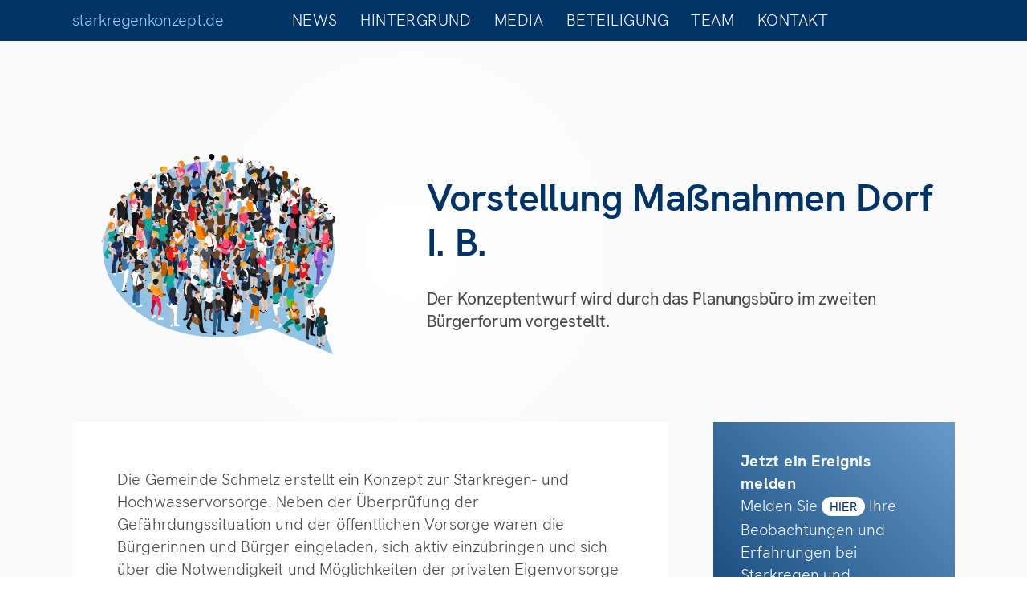

--- FILE ---
content_type: text/html; charset=UTF-8
request_url: http://starkregenkonzept.de/vorstellung-massnahmen-dorf-i-b/
body_size: 8365
content:
<!DOCTYPE html>
<html lang="de">
	<head>
		<meta name="viewport" content="width=device-width, initial-scale=1.0" />
		<title>starkregenkonzept.de &raquo; Vorstellung Maßnahmen Dorf I. B.</title>
		<link rel="stylesheet" href="http://starkregenkonzept.de/wp-content/themes/strkrgnknzpt/style.css" type="text/css" media="all" />
		<link rel="stylesheet" href="http://starkregenkonzept.de/wp-content/themes/strkrgnknzpt/fontsheet.css" type="text/css" media="all" />
		<meta name='robots' content='max-image-preview:large' />
<link rel="alternate" type="application/rss+xml" title="starkregenkonzept.de &raquo; Kommentar-Feed zu Vorstellung Maßnahmen Dorf I. B." href="http://starkregenkonzept.de/vorstellung-massnahmen-dorf-i-b/feed/" />
<link rel="alternate" title="oEmbed (JSON)" type="application/json+oembed" href="http://starkregenkonzept.de/wp-json/oembed/1.0/embed?url=http%3A%2F%2Fstarkregenkonzept.de%2Fvorstellung-massnahmen-dorf-i-b%2F" />
<link rel="alternate" title="oEmbed (XML)" type="text/xml+oembed" href="http://starkregenkonzept.de/wp-json/oembed/1.0/embed?url=http%3A%2F%2Fstarkregenkonzept.de%2Fvorstellung-massnahmen-dorf-i-b%2F&#038;format=xml" />
<style id='wp-img-auto-sizes-contain-inline-css' type='text/css'>
img:is([sizes=auto i],[sizes^="auto," i]){contain-intrinsic-size:3000px 1500px}
/*# sourceURL=wp-img-auto-sizes-contain-inline-css */
</style>
<link rel='stylesheet' id='jquery.slimbox-css' href='http://starkregenkonzept.de/wp-content/plugins/slimbox/stylesheets/jquery.slimbox.css' type='text/css' media='all' />
<link rel='stylesheet' id='wp-block-library-css' href='http://starkregenkonzept.de/wp-includes/css/dist/block-library/style.min.css' type='text/css' media='all' />
<style id='global-styles-inline-css' type='text/css'>
:root{--wp--preset--aspect-ratio--square: 1;--wp--preset--aspect-ratio--4-3: 4/3;--wp--preset--aspect-ratio--3-4: 3/4;--wp--preset--aspect-ratio--3-2: 3/2;--wp--preset--aspect-ratio--2-3: 2/3;--wp--preset--aspect-ratio--16-9: 16/9;--wp--preset--aspect-ratio--9-16: 9/16;--wp--preset--color--black: #000000;--wp--preset--color--cyan-bluish-gray: #abb8c3;--wp--preset--color--white: #ffffff;--wp--preset--color--pale-pink: #f78da7;--wp--preset--color--vivid-red: #cf2e2e;--wp--preset--color--luminous-vivid-orange: #ff6900;--wp--preset--color--luminous-vivid-amber: #fcb900;--wp--preset--color--light-green-cyan: #7bdcb5;--wp--preset--color--vivid-green-cyan: #00d084;--wp--preset--color--pale-cyan-blue: #8ed1fc;--wp--preset--color--vivid-cyan-blue: #0693e3;--wp--preset--color--vivid-purple: #9b51e0;--wp--preset--gradient--vivid-cyan-blue-to-vivid-purple: linear-gradient(135deg,rgb(6,147,227) 0%,rgb(155,81,224) 100%);--wp--preset--gradient--light-green-cyan-to-vivid-green-cyan: linear-gradient(135deg,rgb(122,220,180) 0%,rgb(0,208,130) 100%);--wp--preset--gradient--luminous-vivid-amber-to-luminous-vivid-orange: linear-gradient(135deg,rgb(252,185,0) 0%,rgb(255,105,0) 100%);--wp--preset--gradient--luminous-vivid-orange-to-vivid-red: linear-gradient(135deg,rgb(255,105,0) 0%,rgb(207,46,46) 100%);--wp--preset--gradient--very-light-gray-to-cyan-bluish-gray: linear-gradient(135deg,rgb(238,238,238) 0%,rgb(169,184,195) 100%);--wp--preset--gradient--cool-to-warm-spectrum: linear-gradient(135deg,rgb(74,234,220) 0%,rgb(151,120,209) 20%,rgb(207,42,186) 40%,rgb(238,44,130) 60%,rgb(251,105,98) 80%,rgb(254,248,76) 100%);--wp--preset--gradient--blush-light-purple: linear-gradient(135deg,rgb(255,206,236) 0%,rgb(152,150,240) 100%);--wp--preset--gradient--blush-bordeaux: linear-gradient(135deg,rgb(254,205,165) 0%,rgb(254,45,45) 50%,rgb(107,0,62) 100%);--wp--preset--gradient--luminous-dusk: linear-gradient(135deg,rgb(255,203,112) 0%,rgb(199,81,192) 50%,rgb(65,88,208) 100%);--wp--preset--gradient--pale-ocean: linear-gradient(135deg,rgb(255,245,203) 0%,rgb(182,227,212) 50%,rgb(51,167,181) 100%);--wp--preset--gradient--electric-grass: linear-gradient(135deg,rgb(202,248,128) 0%,rgb(113,206,126) 100%);--wp--preset--gradient--midnight: linear-gradient(135deg,rgb(2,3,129) 0%,rgb(40,116,252) 100%);--wp--preset--font-size--small: 13px;--wp--preset--font-size--medium: 20px;--wp--preset--font-size--large: 36px;--wp--preset--font-size--x-large: 42px;--wp--preset--spacing--20: 0.44rem;--wp--preset--spacing--30: 0.67rem;--wp--preset--spacing--40: 1rem;--wp--preset--spacing--50: 1.5rem;--wp--preset--spacing--60: 2.25rem;--wp--preset--spacing--70: 3.38rem;--wp--preset--spacing--80: 5.06rem;--wp--preset--shadow--natural: 6px 6px 9px rgba(0, 0, 0, 0.2);--wp--preset--shadow--deep: 12px 12px 50px rgba(0, 0, 0, 0.4);--wp--preset--shadow--sharp: 6px 6px 0px rgba(0, 0, 0, 0.2);--wp--preset--shadow--outlined: 6px 6px 0px -3px rgb(255, 255, 255), 6px 6px rgb(0, 0, 0);--wp--preset--shadow--crisp: 6px 6px 0px rgb(0, 0, 0);}:where(.is-layout-flex){gap: 0.5em;}:where(.is-layout-grid){gap: 0.5em;}body .is-layout-flex{display: flex;}.is-layout-flex{flex-wrap: wrap;align-items: center;}.is-layout-flex > :is(*, div){margin: 0;}body .is-layout-grid{display: grid;}.is-layout-grid > :is(*, div){margin: 0;}:where(.wp-block-columns.is-layout-flex){gap: 2em;}:where(.wp-block-columns.is-layout-grid){gap: 2em;}:where(.wp-block-post-template.is-layout-flex){gap: 1.25em;}:where(.wp-block-post-template.is-layout-grid){gap: 1.25em;}.has-black-color{color: var(--wp--preset--color--black) !important;}.has-cyan-bluish-gray-color{color: var(--wp--preset--color--cyan-bluish-gray) !important;}.has-white-color{color: var(--wp--preset--color--white) !important;}.has-pale-pink-color{color: var(--wp--preset--color--pale-pink) !important;}.has-vivid-red-color{color: var(--wp--preset--color--vivid-red) !important;}.has-luminous-vivid-orange-color{color: var(--wp--preset--color--luminous-vivid-orange) !important;}.has-luminous-vivid-amber-color{color: var(--wp--preset--color--luminous-vivid-amber) !important;}.has-light-green-cyan-color{color: var(--wp--preset--color--light-green-cyan) !important;}.has-vivid-green-cyan-color{color: var(--wp--preset--color--vivid-green-cyan) !important;}.has-pale-cyan-blue-color{color: var(--wp--preset--color--pale-cyan-blue) !important;}.has-vivid-cyan-blue-color{color: var(--wp--preset--color--vivid-cyan-blue) !important;}.has-vivid-purple-color{color: var(--wp--preset--color--vivid-purple) !important;}.has-black-background-color{background-color: var(--wp--preset--color--black) !important;}.has-cyan-bluish-gray-background-color{background-color: var(--wp--preset--color--cyan-bluish-gray) !important;}.has-white-background-color{background-color: var(--wp--preset--color--white) !important;}.has-pale-pink-background-color{background-color: var(--wp--preset--color--pale-pink) !important;}.has-vivid-red-background-color{background-color: var(--wp--preset--color--vivid-red) !important;}.has-luminous-vivid-orange-background-color{background-color: var(--wp--preset--color--luminous-vivid-orange) !important;}.has-luminous-vivid-amber-background-color{background-color: var(--wp--preset--color--luminous-vivid-amber) !important;}.has-light-green-cyan-background-color{background-color: var(--wp--preset--color--light-green-cyan) !important;}.has-vivid-green-cyan-background-color{background-color: var(--wp--preset--color--vivid-green-cyan) !important;}.has-pale-cyan-blue-background-color{background-color: var(--wp--preset--color--pale-cyan-blue) !important;}.has-vivid-cyan-blue-background-color{background-color: var(--wp--preset--color--vivid-cyan-blue) !important;}.has-vivid-purple-background-color{background-color: var(--wp--preset--color--vivid-purple) !important;}.has-black-border-color{border-color: var(--wp--preset--color--black) !important;}.has-cyan-bluish-gray-border-color{border-color: var(--wp--preset--color--cyan-bluish-gray) !important;}.has-white-border-color{border-color: var(--wp--preset--color--white) !important;}.has-pale-pink-border-color{border-color: var(--wp--preset--color--pale-pink) !important;}.has-vivid-red-border-color{border-color: var(--wp--preset--color--vivid-red) !important;}.has-luminous-vivid-orange-border-color{border-color: var(--wp--preset--color--luminous-vivid-orange) !important;}.has-luminous-vivid-amber-border-color{border-color: var(--wp--preset--color--luminous-vivid-amber) !important;}.has-light-green-cyan-border-color{border-color: var(--wp--preset--color--light-green-cyan) !important;}.has-vivid-green-cyan-border-color{border-color: var(--wp--preset--color--vivid-green-cyan) !important;}.has-pale-cyan-blue-border-color{border-color: var(--wp--preset--color--pale-cyan-blue) !important;}.has-vivid-cyan-blue-border-color{border-color: var(--wp--preset--color--vivid-cyan-blue) !important;}.has-vivid-purple-border-color{border-color: var(--wp--preset--color--vivid-purple) !important;}.has-vivid-cyan-blue-to-vivid-purple-gradient-background{background: var(--wp--preset--gradient--vivid-cyan-blue-to-vivid-purple) !important;}.has-light-green-cyan-to-vivid-green-cyan-gradient-background{background: var(--wp--preset--gradient--light-green-cyan-to-vivid-green-cyan) !important;}.has-luminous-vivid-amber-to-luminous-vivid-orange-gradient-background{background: var(--wp--preset--gradient--luminous-vivid-amber-to-luminous-vivid-orange) !important;}.has-luminous-vivid-orange-to-vivid-red-gradient-background{background: var(--wp--preset--gradient--luminous-vivid-orange-to-vivid-red) !important;}.has-very-light-gray-to-cyan-bluish-gray-gradient-background{background: var(--wp--preset--gradient--very-light-gray-to-cyan-bluish-gray) !important;}.has-cool-to-warm-spectrum-gradient-background{background: var(--wp--preset--gradient--cool-to-warm-spectrum) !important;}.has-blush-light-purple-gradient-background{background: var(--wp--preset--gradient--blush-light-purple) !important;}.has-blush-bordeaux-gradient-background{background: var(--wp--preset--gradient--blush-bordeaux) !important;}.has-luminous-dusk-gradient-background{background: var(--wp--preset--gradient--luminous-dusk) !important;}.has-pale-ocean-gradient-background{background: var(--wp--preset--gradient--pale-ocean) !important;}.has-electric-grass-gradient-background{background: var(--wp--preset--gradient--electric-grass) !important;}.has-midnight-gradient-background{background: var(--wp--preset--gradient--midnight) !important;}.has-small-font-size{font-size: var(--wp--preset--font-size--small) !important;}.has-medium-font-size{font-size: var(--wp--preset--font-size--medium) !important;}.has-large-font-size{font-size: var(--wp--preset--font-size--large) !important;}.has-x-large-font-size{font-size: var(--wp--preset--font-size--x-large) !important;}
/*# sourceURL=global-styles-inline-css */
</style>

<style id='classic-theme-styles-inline-css' type='text/css'>
/*! This file is auto-generated */
.wp-block-button__link{color:#fff;background-color:#32373c;border-radius:9999px;box-shadow:none;text-decoration:none;padding:calc(.667em + 2px) calc(1.333em + 2px);font-size:1.125em}.wp-block-file__button{background:#32373c;color:#fff;text-decoration:none}
/*# sourceURL=/wp-includes/css/classic-themes.min.css */
</style>
<script type="text/javascript" src="http://starkregenkonzept.de/wp-includes/js/jquery/jquery.min.js" id="jquery-core-js"></script>
<script type="text/javascript" src="http://starkregenkonzept.de/wp-includes/js/jquery/jquery-migrate.min.js" id="jquery-migrate-js"></script>
<script type="text/javascript" src="http://starkregenkonzept.de/wp-content/plugins/slimbox/javascript/jquery.slimbox.js" id="jquery.slimbox-js"></script>
<link rel="https://api.w.org/" href="http://starkregenkonzept.de/wp-json/" /><link rel="alternate" title="JSON" type="application/json" href="http://starkregenkonzept.de/wp-json/wp/v2/posts/5728" /><link rel="canonical" href="http://starkregenkonzept.de/vorstellung-massnahmen-dorf-i-b/" />
<script type="text/javascript">
	jQuery(document).ready(function($){	
	    var select = $('a[href$=".bmp"],a[href$=".gif"],a[href$=".jpg"],a[href$=".jpeg"], a[href$=".png"],a[href$=".BMP"],a[href$=".GIF"],a[href$=".JPG"],a[href$=".JPEG"],a[href$=".PNG"]');
		select.slimbox();
	});
</script>
<style type="text/css">.recentcomments a{display:inline !important;padding:0 !important;margin:0 !important;}</style>	<link rel='stylesheet' id='wpforms-choicesjs-css' href='http://starkregenkonzept.de/wp-content/plugins/wpforms/assets/css/choices.min.css' type='text/css' media='all' />
<link rel='stylesheet' id='wpforms-password-field-css' href='http://starkregenkonzept.de/wp-content/plugins/wpforms/pro/assets/css/fields/password.min.css' type='text/css' media='all' />
<link rel='stylesheet' id='wpforms-smart-phone-field-css' href='http://starkregenkonzept.de/wp-content/plugins/wpforms/pro/assets/css/vendor/intl-tel-input.min.css' type='text/css' media='all' />
<link rel='stylesheet' id='wpforms-dropzone-css' href='http://starkregenkonzept.de/wp-content/plugins/wpforms/pro/assets/css/dropzone.min.css' type='text/css' media='all' />
<link rel='stylesheet' id='wpforms-modal-views-css' href='http://starkregenkonzept.de/wp-content/plugins/wpforms/pro/assets/css/fields/richtext/modal-views.min.css' type='text/css' media='all' />
<link rel='stylesheet' id='dashicons-css' href='http://starkregenkonzept.de/wp-includes/css/dashicons.min.css' type='text/css' media='all' />
<link rel='stylesheet' id='editor-buttons-css' href='http://starkregenkonzept.de/wp-includes/css/editor.min.css' type='text/css' media='all' />
<link rel='stylesheet' id='wpforms-richtext-frontend-full-css' href='http://starkregenkonzept.de/wp-content/plugins/wpforms/pro/assets/css/fields/richtext/frontend-full.min.css' type='text/css' media='all' />
<link rel='stylesheet' id='wpforms-jquery-timepicker-css' href='http://starkregenkonzept.de/wp-content/plugins/wpforms/assets/css/jquery.timepicker.css' type='text/css' media='all' />
<link rel='stylesheet' id='wpforms-flatpickr-css' href='http://starkregenkonzept.de/wp-content/plugins/wpforms/assets/css/flatpickr.min.css' type='text/css' media='all' />
<link rel='stylesheet' id='wpforms-full-css' href='http://starkregenkonzept.de/wp-content/plugins/wpforms/assets/css/wpforms-full.min.css' type='text/css' media='all' />
</head>
	<body>
							
		<header>
			<nav>
				<a href="http://starkregenkonzept.de">starkregenkonzept.de</a>
				<ul>
					<li><a href="http://starkregenkonzept.de/liste/news">News</a></li>
					<li><a href="http://starkregenkonzept.de/hintergrund">Hintergrund</a></li>
					<li><a href="http://starkregenkonzept.de/liste/media">Media</a></li>
					<li><a href="http://starkregenkonzept.de/beteiligung">Beteiligung</a></li>
					<li><a href="http://starkregenkonzept.de/team">Team</a></li>
					<li><a href="http://starkregenkonzept.de/kontakt">Kontakt</a></li>
				</ul>
			</nav>
		</header>
		<section id="container">
		
			<section id="stage">
				<article>
															<h1>Vorstellung Maßnahmen Dorf I. B.</h1>
					<p class="teaser">Der Konzeptentwurf wird durch das Planungsbüro im zweiten Bürgerforum vorgestellt.</p>
														</article>
				<article>
															<img width="1024" height="875" src="http://starkregenkonzept.de/wp-content/uploads/2021/04/beteiligung-1024x875.png" class="attachment-large size-large wp-post-image" alt="" decoding="async" loading="lazy" />														</article>
			</section>
			
										<section id="content">
				<article>
					<p>Die Gemeinde Schmelz erstellt ein Konzept zur Starkregen- und Hochwasservorsorge. Neben der Überprüfung der Gefährdungssituation und der öffentlichen Vorsorge waren die Bürgerinnen und Bürger eingeladen, sich aktiv einzubringen und sich über die Notwendigkeit und Möglichkeiten der privaten Eigenvorsorge zu informieren. Zur Erstellung öffentlicher Vorsorgemaßnahmen wurden ergänzend Ihre Erfahrungen aus vergangenen Ereignissen eingebunden, die in den Bürgerforen oder über das Online-Formular vorgebracht wurden.</p>
<p style="text-align: center;">Nun vorgestellt wird der Konzeptentwurf und die Maßnahmen für den</p>
<p style="text-align: center;"><strong>Ortsteil Dorf I. B. </strong></p>
<p style="text-align: center;">am<strong> 22. Februar 2024 </strong>um <strong>18.00 Uhr</strong></p>
<p style="text-align: center;"><strong>Alte Schule, Dorf I. B.</strong></p>
<p>&nbsp;</p>
<p>Um Anmeldung wird gebeten: beim projektbeauftragten Planungsbüro Hömme GbR telefonisch unter 06507/99 88 3-0 oder per E-Mail an info@schmelz.starkregenkonzept.de.</p>
				</article>
			</section>
									
			
			
			<section id="sidebar">
								<article id="notify">
					<h6>Jetzt ein Ereignis melden</h6>
					<p>Melden Sie <a href="http://starkregenkonzept.de/ereignis-melden/" title="Ereignis melden">hier</a> Ihre Beobachtungen und Erfahrungen bei Starkregen und Hochwasser, stellen Sie Fragen oder machen Sie Vorschläge zur Verbesserung der örtlichen Vorsorge.</p>
				</article>
								
					
				
					
								<article>
					<h6>News</h6>
					<ul>
											<li><p>27.01.2026</p><h5><a href="http://starkregenkonzept.de/digitale-vorsorge-in-kirkel-lorawan-infrastruktur-fuer-pegel-und-umweltinformationen/">Digitale Vorsorge in Kirkel: LoRaWAN-Infrastruktur für Pegel- und Umweltinformationen</a></h5></li>
												<li><p>27.01.2026</p><h5><a href="http://starkregenkonzept.de/ortsbegehung-kirkel-neuhaeusel-erster-aufschlag-mit-potenziell-abflusskritischen-strassenzuegen/">Ortsbegehung Kirkel-Neuhäusel: erster Aufschlag mit (potenziell) abflusskritischen Straßenzügen</a></h5></li>
												<li><p>27.01.2026</p><h5><a href="http://starkregenkonzept.de/ortsbegehung-kirkel-altstadt-gefahrenpotenziale-und-vergangene-problemlagen-bei-starkregen/">Ortsbegehung Kirkel-Altstadt: Gefahrenpotenziale und vergangene Problemlagen bei Starkregen</a></h5></li>
												<li><h5><a href="http://starkregenkonzept.de/liste/news"  title="alle News">alle News</a></h5></li>
											</ul>
				</article>
										
				
								<article><h6>Media</h6>
					<ul>
											<li><h5><a href="http://starkregenkonzept.de/firma-tas-hochwasserschutz-vertrieb-diverser-hochwasser-objektschutzsysteme-u-a-acquastop/">Firma TAS Hochwasserschutz: Vertrieb diverser Objektschutzsysteme (u.a. ACQUASTOP)</a></h5></li>
									<li><h5><a href="http://starkregenkonzept.de/hochwasser-eigenvorsorge-fit-fuer-den-ernstfall/">Hochwasser-Eigenvorsorge: Fit für den Ernstfall</a></h5></li>
									<li><h5><a href="http://starkregenkonzept.de/objektschutz-in-der-praxis-druck-wasserdichte-fenster-und-tueren/">Objektschutz in der Praxis: (Druck-) wasserdichte Fenster und Türen</a></h5></li>
									<li><h5><a href="http://starkregenkonzept.de/liste/media" title="alle Medien">alle Medien</a></h5></li>
										</ul>
				</article>
								
				<article><h6>alle Projekte</h6>
					<ul>
												<li><h5><a href="http://starkregenkonzept.de/gemeinde-kirkel/" title="Gemeinde Kirkel">Gemeinde Kirkel</a></h5></li>
												<li><h5><a href="http://starkregenkonzept.de/stadt-bexbach/" title="Stadt Bexbach">Stadt Bexbach</a></h5></li>
												<li><h5><a href="http://starkregenkonzept.de/gemeinde-beckingen/" title="Gemeinde Beckingen">Gemeinde Beckingen</a></h5></li>
												<li><h5><a href="http://starkregenkonzept.de/gemeinde-wallerfangen/" title="Gemeinde Wallerfangen">Gemeinde Wallerfangen</a></h5></li>
												<li><h5><a href="http://starkregenkonzept.de/gemeinde-schmelz/" title="Gemeinde Schmelz">Gemeinde Schmelz</a></h5></li>
												<li><h5><a href="http://starkregenkonzept.de/gemeinde-nalbach/" title="Gemeinde Nalbach">Gemeinde Nalbach</a></h5></li>
												<li><h5><a href="http://starkregenkonzept.de/gemeinde-losheim-am-see/" title="Gemeinde Losheim am See">Gemeinde Losheim am See</a></h5></li>
												<li><h5><a href="http://starkregenkonzept.de/gemeinde-illingen/" title="Gemeinde Illingen">Gemeinde Illingen</a></h5></li>
												<li><h5><a href="http://starkregenkonzept.de/gemeinde-gersheim/" title="Gemeinde Gersheim">Gemeinde Gersheim</a></h5></li>
												<li><h5><a href="http://starkregenkonzept.de/gemeinde-marpingen/" title="Gemeinde Marpingen">Gemeinde Marpingen</a></h5></li>
												<li><h5><a href="http://starkregenkonzept.de/gemeinde-weiskirchen/" title="Gemeinde Weiskirchen">Gemeinde Weiskirchen</a></h5></li>
												<li><h5><a href="http://starkregenkonzept.de/gemeinde-mettlach/" title="Gemeinde Mettlach">Gemeinde Mettlach</a></h5></li>
											</ul>
				</article>
			</section>
		</section>
		<footer>
			<nav>
				<ul>
					<li><p>Planungsbüro Hömme GbR<br />Ingenieurbüro für Wasserbau und Wasserwirtschaft<br />Römerstraße 1<br />D-54340 Pölich<br />fon +49 6507 99883-0<br />fax +49 6507 99883-99<br /><a href="https://www.hoemme-gbr.de/">www.hoemme-gbr.de</a><p></li>
					<li><img id="logo" src="http://starkregenkonzept.de/wp-content/themes/strkrgnknzpt/img/hoemme.svg" /></li>
					<li><p><a href="http://starkregenkonzept.de/datenschutzerklaerung">Datenschutzerklärung</a><p><p>Mit Unterstützung des Saarlandes</p></li>
				</ul>
			</nav>
		</footer>
		<script type="speculationrules">
{"prefetch":[{"source":"document","where":{"and":[{"href_matches":"/*"},{"not":{"href_matches":["/wp-*.php","/wp-admin/*","/wp-content/uploads/*","/wp-content/*","/wp-content/plugins/*","/wp-content/themes/strkrgnknzpt/*","/*\\?(.+)"]}},{"not":{"selector_matches":"a[rel~=\"nofollow\"]"}},{"not":{"selector_matches":".no-prefetch, .no-prefetch a"}}]},"eagerness":"conservative"}]}
</script>
<script type="text/javascript" id="toc-front-js-extra">
/* <![CDATA[ */
var tocplus = {"smooth_scroll":"1"};
//# sourceURL=toc-front-js-extra
/* ]]> */
</script>
<script type="text/javascript" src="http://starkregenkonzept.de/wp-content/plugins/table-of-contents-plus/front.min.js" id="toc-front-js"></script>
<script type="text/javascript" src="http://starkregenkonzept.de/wp-content/plugins/wpforms/assets/js/wpforms.min.js" id="wpforms-js"></script>
<script type="text/javascript" src="http://starkregenkonzept.de/wp-content/plugins/wpforms/pro/assets/js/wpforms-conditional-logic-fields.min.js" id="wpforms-builder-conditionals-js"></script>
<script type="text/javascript" id="wpforms-choicesjs-js-extra">
/* <![CDATA[ */
var wpforms_choicesjs_config = {"removeItemButton":"1","shouldSort":"","loadingText":"L\u00e4dt\u2026","noResultsText":"Keine Ergebnisse gefunden.","noChoicesText":"Keine Wahlm\u00f6glichkeit vorhanden.","itemSelectText":"Dr\u00fccken zum Ausw\u00e4hlen.","uniqueItemText":"Nur eindeutige Werte k\u00f6nnen hinzugef\u00fcgt werden.","customAddItemText":"Nur Werte, die bestimmten Bedingungen entsprechen, k\u00f6nnen hinzugef\u00fcgt werden."};
//# sourceURL=wpforms-choicesjs-js-extra
/* ]]> */
</script>
<script type="text/javascript" src="http://starkregenkonzept.de/wp-content/plugins/wpforms/assets/js/choices.min.js" id="wpforms-choicesjs-js"></script>
<script type="text/javascript" id="zxcvbn-async-js-extra">
/* <![CDATA[ */
var _zxcvbnSettings = {"src":"http://starkregenkonzept.de/wp-includes/js/zxcvbn.min.js"};
//# sourceURL=zxcvbn-async-js-extra
/* ]]> */
</script>
<script type="text/javascript" src="http://starkregenkonzept.de/wp-includes/js/zxcvbn-async.min.js" id="zxcvbn-async-js"></script>
<script type="text/javascript" src="http://starkregenkonzept.de/wp-includes/js/dist/hooks.min.js" id="wp-hooks-js"></script>
<script type="text/javascript" src="http://starkregenkonzept.de/wp-includes/js/dist/i18n.min.js" id="wp-i18n-js"></script>
<script type="text/javascript" id="wp-i18n-js-after">
/* <![CDATA[ */
wp.i18n.setLocaleData( { 'text direction\u0004ltr': [ 'ltr' ] } );
wp.i18n.setLocaleData( { 'text direction\u0004ltr': [ 'ltr' ] } );
//# sourceURL=wp-i18n-js-after
/* ]]> */
</script>
<script type="text/javascript" id="password-strength-meter-js-extra">
/* <![CDATA[ */
var pwsL10n = {"unknown":"Passwort-St\u00e4rke unbekannt","short":"Ganz schwach","bad":"Schwach","good":"Mittel","strong":"Stark","mismatch":"Keine \u00dcbereinstimmung"};
//# sourceURL=password-strength-meter-js-extra
/* ]]> */
</script>
<script type="text/javascript" id="password-strength-meter-js-translations">
/* <![CDATA[ */
( function( domain, translations ) {
	var localeData = translations.locale_data[ domain ] || translations.locale_data.messages;
	localeData[""].domain = domain;
	wp.i18n.setLocaleData( localeData, domain );
} )( "default", {"translation-revision-date":"2026-01-28 23:19:45+0000","generator":"GlotPress\/4.0.3","domain":"messages","locale_data":{"messages":{"":{"domain":"messages","plural-forms":"nplurals=2; plural=n != 1;","lang":"de"},"%1$s is deprecated since version %2$s! Use %3$s instead. Please consider writing more inclusive code.":["%1$s ist seit Version %2$s veraltet! Benutze stattdessen %3$s. Bitte erw\u00e4ge, inklusiveren Code zu schreiben."]}},"comment":{"reference":"wp-admin\/js\/password-strength-meter.js"}} );
//# sourceURL=password-strength-meter-js-translations
/* ]]> */
</script>
<script type="text/javascript" src="http://starkregenkonzept.de/wp-admin/js/password-strength-meter.min.js" id="password-strength-meter-js"></script>
<script type="text/javascript" src="http://starkregenkonzept.de/wp-content/plugins/wpforms/pro/assets/js/fields/password.min.js" id="wpforms-password-field-js"></script>
<script type="text/javascript" src="http://starkregenkonzept.de/wp-content/plugins/wpforms/pro/assets/js/vendor/jquery.intl-tel-input.min.js" id="wpforms-smart-phone-field-js"></script>
<script type="text/javascript" id="wpforms-dropzone-js-extra">
/* <![CDATA[ */
var wpforms_file_upload = {"url":"http://starkregenkonzept.de/wp-admin/admin-ajax.php","errors":{"default_error":"Etwas ist schiefgelaufen, bitte erneut versuchen.","file_not_uploaded":"Die Datei wurde nicht hochgeladen.","file_limit":"File uploads exceed the maximum number allowed ({fileLimit}).","file_extension":"Dateityp ist nicht erlaubt.","file_size":"Die Datei ist zu gro\u00df. Sie wurde nicht hochgeladen.","post_max_size":"Dateigr\u00f6\u00dfe \u00fcbersteigt die erlaubte Grenze (64 MB)."},"loading_message":"Eine Datei wird gerade hochgeladen. Bitte \u00fcbermittle das Formular, nachdem das Hochladen abgeschlossen ist."};
//# sourceURL=wpforms-dropzone-js-extra
/* ]]> */
</script>
<script type="text/javascript" src="http://starkregenkonzept.de/wp-content/plugins/wpforms/pro/assets/js/vendor/dropzone.min.js" id="wpforms-dropzone-js"></script>
<script type="text/javascript" src="http://starkregenkonzept.de/wp-includes/js/underscore.min.js" id="underscore-js"></script>
<script type="text/javascript" id="wp-util-js-extra">
/* <![CDATA[ */
var _wpUtilSettings = {"ajax":{"url":"/wp-admin/admin-ajax.php"}};
//# sourceURL=wp-util-js-extra
/* ]]> */
</script>
<script type="text/javascript" src="http://starkregenkonzept.de/wp-includes/js/wp-util.min.js" id="wp-util-js"></script>
<script type="text/javascript" src="http://starkregenkonzept.de/wp-content/plugins/wpforms/pro/assets/js/wpforms-file-upload.min.js" id="wpforms-file-upload-js"></script>
<script type="text/javascript" src="http://starkregenkonzept.de/wp-content/plugins/wpforms/pro/assets/js/fields/richtext.min.js" id="wpforms-richtext-field-js"></script>
<script type="text/javascript" src="http://starkregenkonzept.de/wp-content/plugins/wpforms/assets/js/jquery.validate.min.js" id="wpforms-validation-js"></script>
<script type="text/javascript" src="http://starkregenkonzept.de/wp-content/plugins/wpforms/assets/js/flatpickr.min.js" id="wpforms-flatpickr-js"></script>
<script type="text/javascript" src="http://starkregenkonzept.de/wp-content/plugins/wpforms/assets/js/jquery.timepicker.min.js" id="wpforms-jquery-timepicker-js"></script>
<script type="text/javascript" src="http://starkregenkonzept.de/wp-content/plugins/wpforms/assets/js/jquery.inputmask.min.js" id="wpforms-maskedinput-js"></script>
<script type="text/javascript" src="http://starkregenkonzept.de/wp-content/plugins/wpforms/assets/js/mailcheck.min.js" id="wpforms-mailcheck-js"></script>
<script type="text/javascript" src="http://starkregenkonzept.de/wp-content/plugins/wpforms/assets/js/punycode.min.js" id="wpforms-punycode-js"></script>
<script type="text/javascript" src="http://starkregenkonzept.de/wp-content/plugins/wpforms/assets/js/jquery.payment.min.js" id="wpforms-payment-js"></script>
<script type='text/javascript'>
/* <![CDATA[ */
var wpforms_settings = {"val_required":"Dieses Feld ist erforderlich.","val_email":"Bitte geben Sie eine g\u00fcltige E-Mail-Adresse an.","val_email_suggestion":"Did you mean {suggestion}?","val_email_suggestion_title":"Klicken, um diesen Vorschlag anzunehmen.","val_email_restricted":"Diese E-Mail-Adresse ist nicht erlaubt.","val_number":"Bitte geben Sie eine g\u00fcltige Zahl ein.","val_number_positive":"Bitte geben Sie eine g\u00fcltige Telefonnummer ein.","val_confirm":"Feld-Werte stimmen nicht \u00fcberein.","val_checklimit":"Du hast die maximal erlaubte Anzahl von Auswahlm\u00f6glichkeiten \u00fcberschritten: {#}.","val_limit_characters":"Limit is {limit} characters. Characters remaining: {remaining}.","val_limit_words":"Limit is {limit} words. Words remaining: {remaining}.","val_recaptcha_fail_msg":"Google-reCAPTCHA-Pr\u00fcfung gescheitert, bitte sp\u00e4ter erneut versuchen.","val_empty_blanks":"Bitte alle leeren Felder ausf\u00fcllen.","uuid_cookie":"1","locale":"de","wpforms_plugin_url":"http:\/\/starkregenkonzept.de\/wp-content\/plugins\/wpforms\/","gdpr":"1","ajaxurl":"http:\/\/starkregenkonzept.de\/wp-admin\/admin-ajax.php","mailcheck_enabled":"1","mailcheck_domains":[],"mailcheck_toplevel_domains":["dev"],"is_ssl":"","currency_code":"USD","currency_thousands":",","currency_decimals":"2","currency_decimal":".","currency_symbol":"$","currency_symbol_pos":"left","val_requiredpayment":"Zahlung ist erforderlich.","val_creditcard":"Bitte gib eine g\u00fcltige Kreditkartennummer ein.","val_post_max_size":"The total size of the selected files {totalSize} Mb exceeds the allowed limit {maxSize} Mb.","val_time12h":"Bitte Zeit in 12-Stunden-AM\/PM-Form eingeben (z. B. 8:45 AM).","val_time24h":"Bitte Zeit im 24-Stunden-Format eingeben (z. B. 22:45).","val_time_limit":"Please enter time between {minTime} and {maxTime}.","val_url":"Bitte geben Sie eine g\u00fcltige URL an.","val_fileextension":"Dateityp ist nicht erlaubt.","val_filesize":"Die Datei ist zu gro\u00df. Sie wurde nicht hochgeladen.","post_max_size":"67108864","val_password_strength":"Ein st\u00e4rkeres Passwort ist erforderlich. Erw\u00e4ge, Gro\u00df- und Kleinbuchstaben, Zahlen und Symbole zu verwenden.","val_phone":"Bitte geben Sie eine g\u00fcltige Telefonnummer ein.","richtext_add_media_button":"","entry_preview_iframe_styles":["http:\/\/starkregenkonzept.de\/wp-includes\/js\/tinymce\/skins\/lightgray\/content.min.css?ver=6.9","http:\/\/starkregenkonzept.de\/wp-includes\/css\/dashicons.min.css?ver=6.9","http:\/\/starkregenkonzept.de\/wp-includes\/js\/tinymce\/skins\/wordpress\/wp-content.css?ver=6.9"]}
/* ]]> */
</script>
	</body>
</html>

--- FILE ---
content_type: text/css
request_url: http://starkregenkonzept.de/wp-content/themes/strkrgnknzpt/style.css
body_size: 7296
content:
/*
Theme Name: starkregenkonzept.de
Description: starkregenkonzept.de
Version: 1.0
Author: spitzenkraft.berlin | Johannes P. Reimann
*/


/* Grundlagen */

	*
	{
		margin: 0;
		padding: 0;
		body: 0;
		min-width: 0;
		-moz-box-sizing: border-box;
		-webkit-box-sizing: border-box;
		-ms-box-sizing: border-box;
		-o-box-sizing: border-box;
		box-sizing: border-box;
	}


	html
	{
		font-family: 'HK Grotesk', sans-serif;		
		font-weight: 300;
		line-height: 2mm;
		font-size: 2mm;
		letter-spacing: 0.01em;
		font-feature-settings: 'ss01';
		color: rgb(70,70,70);
	}


	body
	{
		font-size: 3.5rem;
		line-height: 5rem;
		background: radial-gradient(circle at 40% 55rem, rgb(255,255,255) 0, rgb(250,250,250) 50rem);
		/* background: rgb(250,250,250); */
		position: relative;
	}


/* Seitenaufbau */

	header
	{
		display: block;
		background: rgb(0,51,102);
	}


	header > nav,
	#container,
	footer > nav
	{
		width: 86%;
		display: flex;
		flex-wrap: wrap;
		justify-content: space-between;
		margin: 0 auto;
	}


	#stage
	{
		display: flex;
		justify-content: space-between;
		width: 100%;
		margin: 25rem 0 15rem 0;
	}


	/* Header */

	header > nav
	{
		display: flex;
		justify-content: flex-start;
	}

	header > nav > ul
	{
		list-style-type: none;
		display: flex;
		justify-content: flex-start;
	}

	header > nav > ul > li
	{
		margin-right: 5rem;
	}


	/* Container */ 

	#stage > article:nth-of-type(1)
	{
		order: 2;
		width: calc(65% - 10rem);
		display: flex;
		flex-direction: column;
		justify-content: center;
	}


	#stage > article:nth-of-type(2)
	{
		display: flex;
		justify-content: flex-end;
		order: 1;
		width: calc(35% - 10rem);
	}


	#stage > article:nth-of-type(2) > img
	{
		height: 44rem;
		width: auto;
	}


	#content
	{
		display: block;
		width: calc(70% - 5rem);
	}


	#sidebar
	{
		display: block;
		width: calc(30% - 5rem);
	}


	#content > article
	{
		display: block;
		width: 100%;
		background: rgb(255,255,255);
		margin-bottom: 10rem;
		padding: 10rem;
	}


	#container > section:nth-of-type(3) > article
	{
		display: block;
		width: 100%;
		margin-bottom: 10rem;
	}


	#content > article > ul.img_gallery
	{
		list-style-type: none;
		display: flex;
		justify-content: space-between;
		flex-wrap: wrap;
	}


	#content > article > ul.img_gallery > li
	{
		width: (calc(100% - 6em) / 3);
	}



	/* Sidebar */

	#sidebar > article > ul
	{
		list-style-type: none;
	}

	#sidebar > article > ul > li
	{
		margin-top: 3rem;
	}

	#notify
	{
		padding: 6rem;
		background: linear-gradient(45deg, rgb(0,51,102), rgb(102,153,204));
	}

	/* Footer */

	footer
	{
		background: rgb(140,140,140);
		padding: 5rem;
	}


	footer > nav > ul
	{
		list-style-type: none;
		display: flex;
		justify-content: space-between;
		width: 100%;
	}

	footer > nav > ul > li
	{
		width: calc((100% - 10rem) / 3);
		display: block;
	}

	#logo
	{
		width: 50%;
		height: auto;
		object-fit: contain;
	}


/* Typografie */

	/* Andere Schriftarten */


	/* Überschriften */

	h1,
	h2
	{
		font-weight: 600;
		font-size: 8.5rem;
		line-height: 10rem;
		letter-spacing: -0.0125em;
		color: rgb(0,51,102);
	}

	h2
	{
		font-weight: 500;
		font-size: 5.8rem;
		line-height: 7rem;
		letter-spacing: -0.0075em;
	}


	h5
	{
		font-size: 3.5rem;
		line-height: 4rem;
		font-weight: 500;
		letter-spacing: -0.01em;
		text-decoration: none;
	}


	h6
	{
		font-size: 3rem;
		line-height: 4rem;
		font-weight: 400;
		letter-spacing: 0.025em;
		text-transform: uppercase;
		color: rgb(140,140,140);
		border-bottom: 1px solid rgb(140,140,140);
	}

	#notify > h6
	{
		font-size: 3.5rem;
		line-height: 5rem;
		text-transform: none;
		font-weight: 700;
		text-decoration: none;
		color: #FFF;
		border: none;
	}

	/* Absätze */

	#stage > article > p,
	#content > article > h2 + p,
	#content > article > h3 + p,
	#content > article > p + p,
	#content > article > p + h2,
	#content > article > p + h3,
	#content > article > p + ul,
	#content > article > ul + p
	{
		margin-top: 5rem;
	}


	p.teaser
	{
		font-weight: 400;
		font-size: 3.7rem;
		letter-spacing: -0.005em;
		hyphens: auto;
	}

	#content > article > p
	{
		hyphens: auto;
	}

	#content > article > p > img
	{
		max-width: 100%;
		height: auto;
	}

	#content > article > p > img.attachment-large
	{
		height: 15rem;
		width: auto;
		float: left;
		margin: 0 5rem 5rem 0;
	}

	#content > article > ul > li
	{
		list-style-position: inside;
		padding-left: 1em;
		text-indent: -1em;
		margin-top: 2rem;
	}

	#sidebar > article > ul > li > p:not(h5 + p)
	{
		font-size: 0.8em;
	}

	#sidebar > article > ul > li > h5 + p
	{
		margin: 0;
	}

	#notify > p
	{
		color: rgb(250,250,250);	
	}

	footer > nav > ul > li > p
	{
		font-weight: 200;
		color: rgb(210,210,210);
	}

	footer > nav > ul > li > p + p
	{
		margin-top: 5rem;
	}


	/* Verweise */

	a
	{
		color: rgb(0,51,102);
	}


	header > nav > a
	{
		display: block;
		color: rgb(153,204,255);
		margin-right: 15rem;
		padding: 2rem 0;
		text-decoration: none;
		font-weight: 300;
		font-size: 3.5rem;
		letter-spacing: -0.015em;
		transition: color 0.3s;
	}


	header > nav > ul > li > a
	{
		display: block;
		text-decoration: none;
		color: rgb(250,250,250);
		text-transform: uppercase;
		letter-spacing: 0.025em;
		padding: 2rem 0;
		transition: color 0.3s;
	}


	header > nav > a:hover
	{
		color: rgb(102,153,204);
	}


	header > nav > ul > li > a:hover
	{
		color: rgb(153,204,255);
	}

	h2 > a,
	h5 > a,
	footer > nav > ul > li > p > a
	{
		text-decoration: none;
	}

	.more-link,
	#notify > p > a
	{
		padding: 0.1em 0.6em;
		border-radius: 1em;
		background: rgb(102,153,204);
		color: rgb(250,250,250);
		text-decoration: none;
		text-transform: uppercase;
		font-size: 0.8em;
		font-weight: 400;
		letter-spacing: 0.025em;
		transition: background 0.3s;
	}

	#notify > p > a
	{
		background: #FFF;
		color: rgb(0,51,102);
		transition: background 0.3s, color 0.3s;
	}

	.more-link:hover,
	#notify > p > a:hover
	{
		background: rgb(0,51,102);
		color: rgb(250,250,250);
	}


	footer > nav > ul > li > p > a
	{
		color: rgb(153,204,255);
	}


	h2 > a:hover,
	h5 > a:hover,
	footer > nav > ul > li > p > a:hover
	{
		text-decoration: underline;
	}



/* Andere Geräte */

@media only screen and (max-width: 1600px),
@media only screen and (orientation: portrait)
{
	html
	{
		line-height: 1.5mm;
		font-size: 1.5mm;
	}
}

@media only screen and (max-width: 1024px),
@media only screen and (orientation: portrait)
{
	#container
	{
		width: 90%;
		max-width: inherit;
	}
	
	header > nav > ul
	{
		flex-wrap: wrap;
	}
	
	header > nav > ul > li
	{
		margin-right: 1rem;
	}

	header > nav > ul > li > a
	{
		padding: 0.5rem;
		background: rgba(255,255,255,0.1);
	}
	
	#container,
	#stage,
	footer > nav > ul
	{
		flex-direction: column;
	}
	
	#stage,
	#content,
	#sidebar,
	footer > nav,
	footer > nav > ul > li
	{
		width: 100%;
	}


	#stage
	{
		margin: 6rem 0 6rem 0;
	}
	
	
	#stage > article:nth-of-type(1),
	#stage > article:nth-of-type(2),
	#content > article,
	#sidebar > article
	{
		display: block;
		width: 100%;
	}

	#stage > article:nth-of-type(2) > img
	{
		width: 50%;
		height: auto;
		margin: auto 0 0 0;
	}
	
	#content > article
	{
		padding: 4rem;
	}
	
	footer > nav > ul > li > img
	{
		width: 30%;
		height: auto;
	}
	
	h1,
	h2,
	h3
	{
		hyphens: auto;
	}
}

--- FILE ---
content_type: text/css
request_url: http://starkregenkonzept.de/wp-content/themes/strkrgnknzpt/fontsheet.css
body_size: 14902
content:
/* HK Grotesk */

@font-face {
    font-family: 'HK Grotesk';
    src: url('fonts/HKGrotesk-100.woff2') format('woff2');
    font-weight: 100;
    font-style: normal;
}

@font-face {
    font-family: 'HK Grotesk';
    src: url('fonts/HKGrotesk-100i.woff2') format('woff2');
    font-weight: 100;
    font-style: oblique;
}

@font-face {
    font-family: 'HK Grotesk';
    src: url('fonts/HKGrotesk-200.woff2') format('woff2');
    font-weight: 200;
    font-style: normal;
}

@font-face {
    font-family: 'HK Grotesk';
    src: url('fonts/HKGrotesk-200i.woff2') format('woff2');
    font-weight: 200;
    font-style: oblique;
}

@font-face {
    font-family: 'HK Grotesk';
    src: url('fonts/HKGrotesk-300.woff2') format('woff2');
    font-weight: 300;
    font-style: normal;
}

@font-face {
    font-family: 'HK Grotesk';
    src: url('fonts/HKGrotesk-300i.woff2') format('woff2');
    font-weight: 300;
    font-style: oblique;
}

@font-face {
    font-family: 'HK Grotesk';
    src: url('fonts/HKGrotesk-400.woff2') format('woff2');
    font-weight: 400;
    font-style: normal;
}

@font-face {
    font-family: 'HK Grotesk';
    src: url('fonts/HKGrotesk-400i.woff2') format('woff2');
    font-weight: 400;
    font-style: oblique;
}

@font-face {
    font-family: 'HK Grotesk';
    src: url('fonts/HKGrotesk-500.woff2') format('woff2');
    font-weight: 500;
    font-style: normal;
}

@font-face {
    font-family: 'HK Grotesk';
    src: url('fonts/HKGrotesk-500i.woff2') format('woff2');
    font-weight: 500;
    font-style: oblique;
}

@font-face {
    font-family: 'HK Grotesk';
    src: url('fonts/HKGrotesk-600.woff2') format('woff2');
    font-weight: 600;
    font-style: normal;
}

@font-face {
    font-family: 'HK Grotesk';
    src: url('fonts/HKGrotesk-600i.woff2') format('woff2');
    font-weight: 600;
    font-style: oblique;
}

@font-face {
    font-family: 'HK Grotesk';
    src: url('fonts/HKGrotesk-700.woff2') format('woff2');
    font-weight: 700;
    font-style: normal;
}

@font-face {
    font-family: 'HK Grotesk';
    src: url('fonts/HKGrotesk-700.woff2') format('woff2');
    font-weight: 700;
    font-style: oblique;
}

@font-face {
    font-family: 'HK Grotesk';
    src: url('fonts/HKGrotesk-800.woff2') format('woff2');
    font-weight: 800;
    font-style: normal;
}

@font-face {
    font-family: 'HK Grotesk';
    src: url('fonts/HKGrotesk-800i.woff2') format('woff2');
    font-weight: 800;
    font-style: oblique;
}

@font-face {
    font-family: 'HK Grotesk';
    src: url('fonts/HKGrotesk-900.woff2') format('woff2');
    font-weight: 900;
    font-style: normal;
}

@font-face {
    font-family: 'HK Grotesk';
    src: url('fonts/HKGrotesk-900i.woff2') format('woff2');
    font-weight: 900;
    font-style: oblique;
}


/* Zilla Slab */

@font-face {
    font-family: 'Zilla Slab';
    src: url('fonts/ZillaSlab-Light.woff2') format('woff2');
    font-weight: 300;
    font-style: normal;
}

@font-face {
    font-family: 'Zilla Slab';
    src: url('fonts/ZillaSlab-LightItalic.woff2') format('woff2');
    font-weight: 300;
    font-style: oblique;
}

@font-face {
    font-family: 'Zilla Slab';
    src: url('fonts/ZillaSlab-Regular.woff2') format('woff2');
    font-weight: 400;
    font-style: normal;
}

@font-face {
    font-family: 'Zilla Slab';
    src: url('fonts/ZillaSlab-Italic.woff2') format('woff2');
    font-weight: 400;
    font-style: oblique;
}

@font-face {
    font-family: 'Zilla Slab';
    src: url('fonts/ZillaSlab-Medium.woff2') format('woff2');
    font-weight: 500;
    font-style: normal;
}

@font-face {
    font-family: 'Zilla Slab';
    src: url('fonts/ZillaSlab-MediumItalic.woff2') format('woff2');
    font-weight: 500;
    font-style: oblique;
}

@font-face {
    font-family: 'Zilla Slab';
    src: url('fonts/ZillaSlab-SemiBold.woff2') format('woff2');
    font-weight: 600;
    font-style: normal;
}

@font-face {
    font-family: 'Zilla Slab';
    src: url('fonts/ZillaSlab-SemiBoldItalic.woff2') format('woff2');
    font-weight: 600;
    font-style: oblique;
}

@font-face {
    font-family: 'Zilla Slab';
    src: url('fonts/ZillaSlab-Bold.woff2') format('woff2');
    font-weight: 700;
    font-style: normal;
}

@font-face {
    font-family: 'Zilla Slab';
    src: url('fonts/ZillaSlab-BoldItalic.woff2') format('woff2');
    font-weight: 700;
    font-style: oblique;
}


/* Literata Book */

@font-face {
    font-family: 'Literata Book';
    src: url('fonts/LiterataBook.woff') format('woff');
    font-weight: 400;
    font-style: normal;
}

@font-face {
    font-family: 'Literata Book';
    src: url('fonts/LiterataBook-Italic.woff') format('woff');
    font-weight: 400;
    font-style: oblique;
}

@font-face {
    font-family: 'Literata Book';
    src: url('fonts/LiterataBook-Medium.woff') format('woff');
    font-weight: 500;
    font-style: normal;
}

@font-face {
    font-family: 'Literata Book';
    src: url('fonts/LiterataBook-MediumItalic.woff') format('woff');
    font-weight: 500;
    font-style: oblique;
}

@font-face {
    font-family: 'Literata Book';
    src: url('fonts/LiterataBook-Semibold.woff') format('woff');
    font-weight: 600;
    font-style: normal;
}

@font-face {
    font-family: 'Literata Book';
    src: url('fonts/LiterataBook-SemiboldItalic.woff') format('woff');
    font-weight: 600;
    font-style: oblique;
}

@font-face {
    font-family: 'Literata Book';
    src: url('fonts/LiterataBook-Bold.woff') format('woff');
    font-weight: 700;
    font-style: normal;
}

@font-face {
    font-family: 'Literata Book';
    src: url('fonts/LiterataBook-BoldItalic.woff') format('woff');
    font-weight: 700;
    font-style: oblique;
}

/* IBM Plex Serif */

@font-face {
    font-family: 'IBM Plex Serif';
    src: url('fonts/IBMPlexSerif-Thin.woff2') format('woff2');
    font-weight: 100;
    font-style: normal;
}

@font-face {
    font-family: 'IBM Plex Serif';
    src: url('fonts/IBMPlexSerif-ThinItalic.woff2') format('woff2');
    font-weight: 100;
    font-style: oblique;
}

@font-face {
    font-family: 'IBM Plex Serif';
    src: url('fonts/IBMPlexSerif-ExtraLight.woff2') format('woff2');
    font-weight: 200;
    font-style: normal;
}

@font-face {
    font-family: 'IBM Plex Serif';
    src: url('fonts/IBMPlexSerif-ExtraLightItalic.woff2') format('woff2');
    font-weight: 200;
    font-style: oblique;
}

@font-face {
    font-family: 'IBM Plex Serif';
    src: url('fonts/IBMPlexSerif-Light.woff2') format('woff2');
    font-weight: 300;
    font-style: normal;
}

@font-face {
    font-family: 'IBM Plex Serif';
    src: url('fonts/IBMPlexSerif-LightItalic.woff2') format('woff2');
    font-weight: 300;
    font-style: oblique;
}

@font-face {
    font-family: 'IBM Plex Serif';
    src: url('fonts/IBMPlexSerif-Regular.woff2') format('woff2');
    font-weight: 400;
    font-style: normal;
}

@font-face {
    font-family: 'IBM Plex Serif';
    src: url('fonts/IBMPlexSerif-Italic.woff2') format('woff2');
    font-weight: 400;
    font-style: oblique;
}

@font-face {
    font-family: 'IBM Plex Serif';
    src: url('fonts/IBMPlexSerif-Medium.woff2') format('woff2');
    font-weight: 500;
    font-style: normal;
}

@font-face {
    font-family: 'IBM Plex Serif';
    src: url('fonts/IBMPlexSerif-MediumItalic.woff2') format('woff2');
    font-weight: 500;
    font-style: oblique;
}

@font-face {
    font-family: 'IBM Plex Serif';
    src: url('fonts/IBMPlexSerif-SemiBold.woff2') format('woff2');
    font-weight: 600;
    font-style: normal;
}

@font-face {
    font-family: 'IBM Plex Serif';
    src: url('fonts/IBMPlexSerif-SemiBoldItalic.woff2') format('woff2');
    font-weight: 600;
    font-style: oblique;
}

@font-face {
    font-family: 'IBM Plex Serif';
    src: url('fonts/IBMPlexSerif-Bold.woff2') format('woff2');
    font-weight: 700;
    font-style: normal;
}

@font-face {
    font-family: 'IBM Plex Serif';
    src: url('fonts/IBMPlexSerif-BoldItalic.woff2') format('woff2');
    font-weight: 700;
    font-style: oblique;
}


/* Rubik */


@font-face {
    font-family: 'Rubik';
    src: url('fonts/Rubik-Light.woff') format('woff');
    font-weight: 300;
    font-style: normal;
}

@font-face {
    font-family: 'Rubik';
    src: url('fonts/Rubik-LightItalic.woff') format('woff');
    font-weight: 300;
    font-style: oblique;
}


@font-face {
    font-family: 'Rubik';
    src: url('fonts/Rubik-Regular.woff') format('woff');
    font-weight: 400;
    font-style: normal;
}

@font-face {
    font-family: 'Rubik';
    src: url('fonts/Rubik-Italic.woff') format('woff');
    font-weight: 400;
    font-style: oblique;
}

@font-face {
    font-family: 'Rubik';
    src: url('fonts/Rubik-Medium.woff') format('woff');
    font-weight: 500;
    font-style: normal;
}

@font-face {
    font-family: 'Rubik';
    src: url('fonts/Rubik-MediumItalic.woff') format('woff');
    font-weight: 500;
    font-style: oblique;
}

@font-face {
    font-family: 'Rubik';
    src: url('fonts/Rubik-Bold.woff') format('woff');
    font-weight: 700;
    font-style: normal;
}

@font-face {
    font-family: 'Rubik';
    src: url('fonts/Rubik-BoldItalic.woff') format('woff');
    font-weight: 700;
    font-style: oblique;
}

@font-face {
    font-family: 'Rubik';
    src: url('fonts/Rubik-Black.woff') format('woff');
    font-weight: 900;
    font-style: normal;
}

@font-face {
    font-family: 'Rubik';
    src: url('fonts/Rubik-BlackItalic.woff') format('woff');
    font-weight: 900;
    font-style: oblique;
}


/* Manrope */

@font-face {
    font-family: 'Manrope';
    src: url('fonts/manrope-thin.woff2') format('woff2');
    font-weight: 100;
    font-style: normal;
}

@font-face {
    font-family: 'Manrope';
    src: url('fonts/manrope-light.woff2') format('woff2');
    font-weight: 300;
    font-style: normal;
}

@font-face {
    font-family: 'Manrope';
    src: url('fonts/manrope-regular.woff2') format('woff2');
    font-weight: 400;
    font-style: normal;
}

@font-face {
    font-family: 'Manrope';
    src: url('fonts/manrope-medium.woff2') format('woff2');
    font-weight: 500;
    font-style: normal;
}

@font-face {
    font-family: 'Manrope';
    src: url('fonts/manrope-semibold.woff2') format('woff2');
    font-weight: 600;
    font-style: normal;
}

@font-face {
    font-family: 'Manrope';
    src: url('fonts/manrope-bold.woff2') format('woff2');
    font-weight: 700;
    font-style: normal;
}

@font-face {
    font-family: 'Manrope';
    src: url('fonts/manrope-extrabold.woff2') format('woff2');
    font-weight: 800;
    font-style: normal;
}

/* Inter*/

@font-face {
    font-family: 'Inter';
    src: url('fonts/Inter-Thin-BETA.woff2') format('woff2');
    font-weight: 100;
    font-style: normal;
}

@font-face {
    font-family: 'Inter';
    src: url('fonts/Inter-ThinItalic-BETA.woff2') format('woff2');
    font-weight: 100;
    font-style: oblique;
}

@font-face {
    font-family: 'Inter';
    src: url('fonts/Inter-ExtraLight-BETA.woff2') format('woff2');
    font-weight: 200;
    font-style: normal;
}

@font-face {
    font-family: 'Inter';
    src: url('fonts/Inter-ExtraLightItalic-BETA.woff2') format('woff2');
    font-weight: 200;
    font-style: oblique;
}

@font-face {
    font-family: 'Inter';
    src: url('fonts/Inter-Light-BETA.woff2') format('woff2');
    font-weight: 300;
    font-style: normal;
}

@font-face {
    font-family: 'Inter';
    src: url('fonts/Inter-LightItalic-BETA.woff2') format('woff2');
    font-weight: 300;
    font-style: oblique;
}

@font-face {
    font-family: 'Inter';
    src: url('fonts/Inter-Regular.woff2') format('woff2');
    font-weight: 400;
    font-style: normal;
}

@font-face {
    font-family: 'Inter';
    src: url('fonts/Inter-Italic.woff2') format('woff2');
    font-weight: 400;
    font-style: oblique;
}

@font-face {
    font-family: 'Inter';
    src: url('fonts/Inter-Medium.woff2') format('woff2');
    font-weight: 500;
    font-style: normal;
}

@font-face {
    font-family: 'Inter';
    src: url('fonts/Inter-MediumItalic.woff2') format('woff2');
    font-weight: 500;
    font-style: oblique;
}

@font-face {
    font-family: 'Inter';
    src: url('fonts/Inter-SemiBold.woff2') format('woff2');
    font-weight: 600;
    font-style: normal;
}

@font-face {
    font-family: 'Inter';
    src: url('fonts/Inter-SemiBoldItalic.woff2') format('woff2');
    font-weight: 600;
    font-style: oblique;
}

@font-face {
    font-family: 'Inter';
    src: url('fonts/Inter-Bold.woff2') format('woff2');
    font-weight: 700;
    font-style: normal;
}

@font-face {
    font-family: 'Inter';
    src: url('fonts/Inter-BoldItalic.woff2') format('woff2');
    font-weight: 700;
    font-style: oblique;
}

@font-face {
    font-family: 'Inter';
    src: url('fonts/Inter-ExtraBold.woff2') format('woff2');
    font-weight: 800;
    font-style: normal;
}

@font-face {
    font-family: 'Inter';
    src: url('fonts/Inter-ExtraBoldItalic.woff2') format('woff2');
    font-weight: 800;
    font-style: oblique;
}

@font-face {
    font-family: 'Inter';
    src: url('fonts/Inter-Black.woff2') format('woff2');
    font-weight: 900;
    font-style: normal;
}

@font-face {
    font-family: 'Inter';
    src: url('fonts/Inter-BlackItalic.woff2') format('woff2');
    font-weight: 900;
    font-style: oblique;
}

/* Space Grotesk */

@font-face {
    font-family: 'Space Grotesk';
    src: url('fonts/SpaceGrotesk-Light.woff2') format('woff2');
	font-style: normal;
	font-weight: 300;
}

@font-face {
    font-family: 'Space Grotesk';
    src: url('fonts/SpaceGrotesk-Regular.woff2') format('woff2');
	font-style: normal;
	font-weight: 400;
}

@font-face {
    font-family: 'Space Grotesk';
    src: url('fonts/SpaceGrotesk-Medium.woff2') format('woff2');
	font-style: normal;
	font-weight: 500;
}

@font-face {
    font-family: 'Space Grotesk';
    src: url('fonts/SpaceGrotesk-SemiBold.woff2') format('woff2');
	font-style: normal;
	font-weight: 600;
}

@font-face {
    font-family: 'Space Grotesk';
    src: url('fonts/SpaceGrotesk-Bold.woff2') format('woff2');
	font-style: normal;
	font-weight: 700;
}



/* Space Mono */


@font-face {
    font-family: 'Space Mono';
    src: url('fonts/SpaceMono-Regular-webfont.woff') format('woff');
	font-style: normal;
	font-weight: 400;
}

@font-face {
    font-family: 'Space Mono';
    src: url('fonts/SpaceMono-Italic-webfont.woff') format('woff');
	font-style: oblique;
	font-weight: 400;
}

@font-face {
    font-family: 'Space Mono';
    src: url('fonts/SpaceMono-Bold-webfont.woff') format('woff');
	font-style: normal;
	font-weight: 700;
}

@font-face {
    font-family: 'Space Mono';
    src: url('fonts/SpaceMono-BoldItalic-webfont.woff') format('woff');
	font-style: oblique;
	font-weight: 700;
}



/* Icofont */

/* Icofont */

@font-face {
    font-family: 'Icofont';
	src: url('fonts/icofont.woff') format('woff');
    font-weight: 400;
    font-style: normal;
}